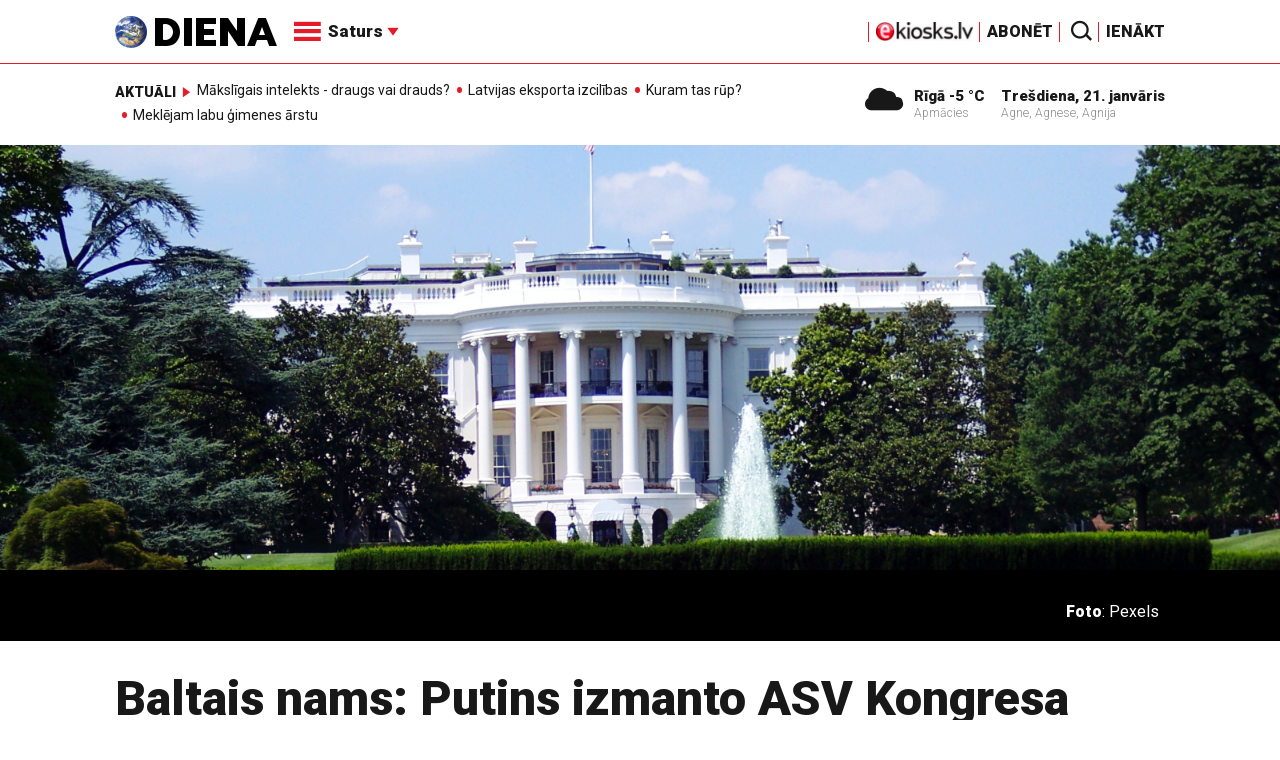

--- FILE ---
content_type: text/html; charset=utf-8
request_url: https://www.google.com/recaptcha/api2/aframe
body_size: -86
content:
<!DOCTYPE HTML><html><head><meta http-equiv="content-type" content="text/html; charset=UTF-8"></head><body><script nonce="_ELiL0yKheRmwNypJM_JjA">/** Anti-fraud and anti-abuse applications only. See google.com/recaptcha */ try{var clients={'sodar':'https://pagead2.googlesyndication.com/pagead/sodar?'};window.addEventListener("message",function(a){try{if(a.source===window.parent){var b=JSON.parse(a.data);var c=clients[b['id']];if(c){var d=document.createElement('img');d.src=c+b['params']+'&rc='+(localStorage.getItem("rc::a")?sessionStorage.getItem("rc::b"):"");window.document.body.appendChild(d);sessionStorage.setItem("rc::e",parseInt(sessionStorage.getItem("rc::e")||0)+1);localStorage.setItem("rc::h",'1769025767515');}}}catch(b){}});window.parent.postMessage("_grecaptcha_ready", "*");}catch(b){}</script></body></html>